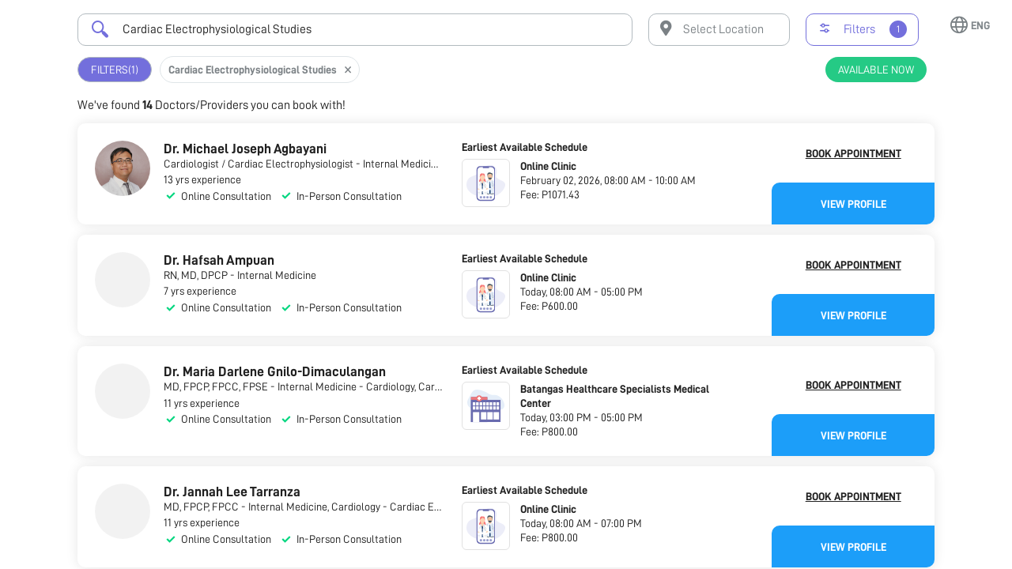

--- FILE ---
content_type: text/html
request_url: https://nowserving.ph/services/cardiac-electrophysiological-studies/
body_size: 3305
content:
<!doctype html>
<html lang="en" data-n-head-ssr>
  <head>
    <!-- Google Tag Manager -->
    <script>!function(e,t,a,n){e[n]=e[n]||[],e[n].push({"gtm.start":(new Date).getTime(),event:"gtm.js"});n=t.getElementsByTagName(a)[0],a=t.createElement(a);a.async=!0,a.src="https://www.googletagmanager.com/gtm.js?id=GTM-N3FKC6X",n.parentNode.insertBefore(a,n)}(window,document,"script","dataLayer")</script>
    <!-- End Google Tag Manager -->

    <title>Doctors offering Cardiac Electrophysiological Studies</title><meta data-n-head="ssr" charset="utf-8"><meta data-n-head="ssr" name="viewport" content="width=device-width,initial-scale=1"><meta data-n-head="ssr" data-hid="og:type" property="og:type" content="website"><meta data-n-head="ssr" data-hid="og:site_name" property="og:site_name" content="NowServing"><meta data-n-head="ssr" data-hid="apple-itunes-app" name="apple-itunes-app" content="app-id=1490833154"><meta data-n-head="ssr" data-hid="twitter:card" name="twitter:card" content="summary_large_image"><meta data-n-head="ssr" data-hid="twitter:site" name="twitter:site" content="@nowservingph"><meta data-n-head="ssr" data-hid="robots" name="robots" content="noodp,noydir"><meta data-n-head="ssr" data-hid="description" name="description" content="Doctors offering Cardiac Electrophysiological Studies in the Philippines | Online Doctor Appointments and Find a Doctor | NowServing"><meta data-n-head="ssr" data-hid="keywords" name="keywords" content=""><meta data-n-head="ssr" data-hid="og:title" property="og:title" content="Doctors offering Cardiac Electrophysiological Studies"><meta data-n-head="ssr" data-hid="og:description" property="og:description" content="Doctors offering Cardiac Electrophysiological Studies in the Philippines | Online Doctor Appointments and Find a Doctor | NowServing"><meta data-n-head="ssr" data-hid="og:url" property="og:url" content="https://nowserving.ph/services/cardiac-electrophysiological-studies/"><meta data-n-head="ssr" data-hid="og:image" property="og:image" content="https://nowserving.ph/doctors-in-the-philippines.png"><meta data-n-head="ssr" data-hid="twitter:description" name="twitter:description" content="Doctors offering Cardiac Electrophysiological Studies in the Philippines | Online Doctor Appointments and Find a Doctor | NowServing"><meta data-n-head="ssr" data-hid="twitter:title" name="twitter:title" content="Doctors offering Cardiac Electrophysiological Studies"><meta data-n-head="ssr" data-hid="twitter:image" name="twitter:image" content="https://nowserving.ph/doctors-in-the-philippines.png"><link data-n-head="ssr" rel="icon" type="image/x-icon" href="/favicon.ico"><link data-n-head="ssr" rel="preload" fetchpriority="high" as="style" onload='this.onload=null,this.rel="stylesheet"' href="https://cdnjs.cloudflare.com/ajax/libs/font-awesome/4.7.0/css/font-awesome.min.css"><link data-n-head="ssr" rel="preload" fetchpriority="high" as="style" onload='this.onload=null,this.rel="stylesheet"' href="https://fonts.googleapis.com/css?family=Roboto:300,400,500,700|Google+Sans:400,500,700&display=swap"><link data-n-head="ssr" rel="canonical" data-hid="canonical" href="https://nowserving.ph/services/cardiac-electrophysiological-studies/"><script data-n-head="ssr" type="application/ld+json">{"@context":"https://schema.org","@type":"Organization","@id":"https://nowserving.ph/#organization","name":"NowServing","url":"https://nowserving.ph","logo":"https://commons.wikimedia.org/wiki/Special:FilePath/NowServing-logo.png","areaServed":{"@type":"Country","name":"PH"}}</script><script data-n-head="ssr" type="application/ld+json">{"@context":"https://schema.org","@type":"WebPage","@id":"https://nowserving.ph/cardiac-electrophysiological-studies/#webpage","name":"Get Cardiac EP Studies in the Philippines","description":"Schedule cardiac electrophysiological studies in the Philippines. Find specialized cardiologists for heart rhythm evaluations.","url":"https://nowserving.ph/cardiac-electrophysiological-studies/","isPartOf":{"@id":"https://nowserving.ph/#website"},"about":{"@id":"https://nowserving.ph/#organization"}}</script><script data-n-head="ssr" type="application/ld+json">{"@context":"https://schema.org","@type":"MedicalService","name":"Cardiac Electrophysiological Studies","description":"Schedule cardiac electrophysiological studies in the Philippines. Find specialized cardiologists for heart rhythm evaluations.","serviceType":"Diagnostic Service","provider":{"@id":"https://nowserving.ph/#organization"},"areaServed":{"@type":"Country","name":"PH"},"availableChannel":["In-person consultation","Online consultation"],"medicalSpecialty":"Cardiology - Cardiac Electrophysiology &amp; Device Implantation, Cardiology, Internal Medicine, Cardiology - Cardiac Rehabilitation"}</script><script data-n-head="ssr" type="application/ld+json">{"@context":"https://schema.org","@type":"FAQPage","mainEntity":[{"@type":"Question","name":"What happens during a Cardiac Electrophysiological Studies appointment?","acceptedAnswer":{"@type":"Answer","text":"During preparation, electrophysiology teams establish intravenous access, administer conscious sedation, and position patients on specialized tables equipped with advanced recording and stimulation equipment for comprehensive cardiac electrical assessment. The electrophysiologist gains vascular access through femoral or subclavian approaches while advancing multiple recording catheters to various heart chambers and specialized conduction system locations under fluoroscopic guidance. Meanwhile, sophisticated recording systems capture detailed electrical signals from multiple cardiac locations while physicians assess baseline conduction intervals, refractoriness, and spontaneous electrical activity patterns. The study protocol involves systematic programmed electrical stimulation using various pacing techniques, coupling intervals, and stimulation sites to evaluate arrhythmia inducibility and characterize abnormal rhythm mechanisms. Throughout testing, medical teams monitor hemodynamics, rhythm responses, and patient comfort while performing comprehensive electrical assessments that may require several hours depending on study complexity and findings. Post-stimulation analysis includes detailed review of recorded electrical data, arrhythmia characterization, and assessment of therapeutic implications while ensuring patient stability before catheter removal. Recovery involves hemostasis management, cardiac monitoring, and gradual activity progression while assessing for potential complications such as bleeding, arrhythmias, or vascular injury during post-procedure observation."}},{"@type":"Question","name":"How can I find and book Cardiac Electrophysiological Studies providers?","acceptedAnswer":{"@type":"Answer","text":"To book Cardiac Electrophysiological Studies, browse our verified providers, compare their profiles and availability, then click &#x27;Book Appointment&#x27; to secure your preferred time slot."}},{"@type":"Question","name":"What&#x27;s the price range for Cardiac Electrophysiological Studies services?","acceptedAnswer":{"@type":"Answer","text":"Cardiac Electrophysiological Studies costs typically range from ₱80,000 to ₱200,000 depending on the provider and location."}}]}</script><link rel="modulepreload" href="/_nuxt/57ec2e9.modern.js" as="script"><link rel="modulepreload" href="/_nuxt/6652c8f.modern.js" as="script"><link rel="preload" href="/_nuxt/css/f032229.css" as="style"><link rel="modulepreload" href="/_nuxt/40dd3f0.modern.js" as="script"><link rel="preload" href="/_nuxt/css/ef50b04.css" as="style"><link rel="modulepreload" href="/_nuxt/fbf4eda.modern.js" as="script"><link rel="preload" href="/_nuxt/css/696def4.css" as="style"><link rel="modulepreload" href="/_nuxt/5cb22e9.modern.js" as="script"><link rel="modulepreload" href="/_nuxt/10d8c27.modern.js" as="script"><link rel="modulepreload" href="/_nuxt/04d88fd.modern.js" as="script"><link rel="stylesheet" href="/_nuxt/css/f032229.css"><link rel="stylesheet" href="/_nuxt/css/ef50b04.css"><link rel="stylesheet" href="/_nuxt/css/696def4.css"><link rel="preload" href="/_nuxt/static/1769161632/services/cardiac-electrophysiological-studies/state.js" as="script"><link rel="preload" href="/_nuxt/static/1769161632/services/cardiac-electrophysiological-studies/payload.js" as="script">


    <!-- Google Code for Remarketing Tag -->
    <!--------------------------------------------------
    Remarketing tags may not be associated with personally identifiable information or placed on pages related to sensitive categories. See more information and instructions on how to setup the tag on: https://google.com/ads/remarketingsetup
    --------------------------------------------------->
    <script type="text/javascript">var google_conversion_id=987312837,google_custom_params=window.google_tag_params,google_remarketing_only=!0</script>
    <script type="text/javascript" src="https://www.googleadservices.com/pagead/conversion_async.js" charset="utf-8" async></script>
    <noscript>
      <div style="display:inline">
        <img height="1" width="1" style="border-style:none" alt="" src="//googleads.g.doubleclick.net/pagead/viewthroughconversion/987312837/?value=0&guid=ON&script=0">
      </div>
    </noscript>

    <!-- Global site tag (gtag.js) - Google Analytics -->
    <script async src="https://www.googletagmanager.com/gtag/js?id=UA-171764458-1"></script>
    <script>function gtag(){dataLayer.push(arguments)}window.dataLayer=window.dataLayer||[],gtag("js",new Date),gtag("config","UA-171764458-1")</script>
  </head>
  <body>
    <div data-server-rendered="true" id="__nuxt"><div id="__layout"><div><!----> <!----></div></div></div><script defer src="/_nuxt/static/1769161632/services/cardiac-electrophysiological-studies/state.js"></script><script>!function(){var t,e=document,n=e.createElement("script");!("noModule"in n)&&"onbeforeload"in n&&(t=!1,e.addEventListener("beforeload",function(e){if(e.target===n)t=!0;else if(!e.target.hasAttribute("nomodule")||!t)return;e.preventDefault()},!0),n.type="module",n.src=".",e.head.appendChild(n),n.remove())}()</script><script nomodule src="/_nuxt/7fa568a.js" defer></script><script type="module" src="/_nuxt/57ec2e9.modern.js" defer></script><script nomodule src="/_nuxt/6a4bea9.js" defer></script><script type="module" src="/_nuxt/5cb22e9.modern.js" defer></script><script nomodule src="/_nuxt/452f54e.js" defer></script><script type="module" src="/_nuxt/10d8c27.modern.js" defer></script><script nomodule src="/_nuxt/0ebf83c.js" defer></script><script type="module" src="/_nuxt/04d88fd.modern.js" defer></script><script nomodule src="/_nuxt/63c01a3.js" defer></script><script type="module" src="/_nuxt/6652c8f.modern.js" defer></script><script nomodule src="/_nuxt/497275e.js" defer></script><script type="module" src="/_nuxt/40dd3f0.modern.js" defer></script><script nomodule src="/_nuxt/530c9d6.js" defer></script><script type="module" src="/_nuxt/fbf4eda.modern.js" defer></script>
    <!-- Google Tag Manager (noscript) -->
    <noscript>
      <iframe src="https://www.googletagmanager.com/ns.html?id=GTM-N3FKC6X" height="0" width="0" style="display:none;visibility:hidden"></iframe>
    </noscript>
    <!-- End Google Tag Manager (noscript) -->
  </body>
</html>


--- FILE ---
content_type: text/css
request_url: https://nowserving.ph/_nuxt/css/696def4.css
body_size: 289
content:
.nowserving-public-profile-iframe .share-page,.nowserving-public-profile-iframe__header{display:flex;flex-direction:row}.nowserving-public-profile-iframe .vue-friendly-iframe,.nowserving-public-profile-iframe>.smd-page__content>div{display:flex;flex-direction:column}.nowserving-public-profile-iframe .share-page,.nowserving-public-profile-iframe__header{align-items:center}.nowserving-public-profile-iframe{position:relative;--header-height:60px}@media screen and (max-width:767px){.nowserving-public-profile-iframe{--header-height:50px}}.nowserving-public-profile-iframe .share-page>:not(:last-child){margin-right:10px}.nowserving-public-profile-iframe .content-loader{z-index:1001}.nowserving-public-profile-iframe__header{background-color:#fff;position:relative;height:var(--header-height);padding:0 2rem;width:100%;z-index:1001;color:#7b8185;font-size:.9375rem}@media screen and (max-width:767px){.nowserving-public-profile-iframe__header{padding:.25rem 1rem;font-size:.75rem}}.nowserving-public-profile-iframe__header i[class^=ns-icon-]{font-weight:500;cursor:pointer}.nowserving-public-profile-iframe__header i[class^=ns-icon-]:before{font-size:1.8rem}@media screen and (max-width:767px){.nowserving-public-profile-iframe__header i[class^=ns-icon-]:before{font-size:1.5rem}}.nowserving-public-profile-iframe__header .share-page{cursor:pointer}.nowserving-public-profile-iframe>.smd-page__content{padding:0!important}.nowserving-public-profile-iframe .vue-friendly-iframe{position:absolute;background-color:#fff;width:100%;height:100%;z-index:1000}.nowserving-public-profile-iframe .vue-friendly-iframe iframe{flex:1}

--- FILE ---
content_type: text/javascript
request_url: https://nowserving.ph/_nuxt/5cb22e9.modern.js
body_size: 2500
content:
(window.webpackJsonp=window.webpackJsonp||[]).push([[84,63],{493:function(e,t,r){},505:function(e,t,r){"use strict";r(493)},506:function(e,t,r){"use strict";r.r(t);r(12);var o=r(6),n=r(4),c=r(18),l=r(111);function R(object,e){var t=Object.keys(object);if(Object.getOwnPropertySymbols){var r=Object.getOwnPropertySymbols(object);e&&(r=r.filter((function(e){return Object.getOwnPropertyDescriptor(object,e).enumerable}))),t.push.apply(t,r)}return t}function _(e){for(var i=1;i<arguments.length;i++){var source=null!=arguments[i]?arguments[i]:{};i%2?R(Object(source),!0).forEach((function(t){Object(o.a)(e,t,source[t])})):Object.getOwnPropertyDescriptors?Object.defineProperties(e,Object.getOwnPropertyDescriptors(source)):R(Object(source)).forEach((function(t){Object.defineProperty(e,t,Object.getOwnPropertyDescriptor(source,t))}))}return e}var m={name:"nowserving-public-profile-iframe",data:()=>({isLoading:!0}),computed:_({},Object(c.c)({appState:n.b})),methods:_(_({},Object(c.d)({setAppState:n.o})),{},{copyProfileLinkToClipboard(){navigator.clipboard.writeText(this.appState.NowservingPublicProfileURL).then((()=>this.$toastSuccess(l.a)))},handleBack(){this.setAppState({NowservingPublicProfileURL:null}),this.$emit("back")},handleIframeLoaded(){setTimeout((()=>{this.isLoading=!1}),1e3)}})},h=(r(505),r(1)),component=Object(h.a)(m,(function(){var e=this,t=e.$createElement,r=e._self._c||t;return r("smd-one-col-layout",{staticClass:"nowserving-public-profile-iframe"},[r("div",{staticClass:"nowserving-public-profile-iframe__header"},[r("i",{staticClass:"ns-icon-ico028",on:{click:e.handleBack}}),e._v(" "),r("smd-spacer"),e._v(" "),r("div",{staticClass:"share-page",on:{click:e.copyProfileLinkToClipboard}},[r("div",{staticClass:"share-page__text"},[e._v("Share"),r("br"),e._v("Page")]),e._v(" "),r("i",{staticClass:"ns-icon-ico045"})])],1),e._v(" "),e.isLoading?r("smd-loading",{attrs:{message:""}}):e._e(),e._v(" "),r("vue-friendly-iframe",{attrs:{src:e.appState.NowservingPublicProfileURL},on:{load:e.handleIframeLoaded}})],1)}),[],!1,null,null,null);t.default=component.exports},510:function(e,t,r){"use strict";r(12);var o=r(6),n=r(199),c=r(200),l=r(28),R=r(79),_=r(0),m=r(106),h=r(20),d=r(36),E=r(14),f=r(112),O=r(4),P=r(18),A=r(8),v=r(506);function T(object,e){var t=Object.keys(object);if(Object.getOwnPropertySymbols){var r=Object.getOwnPropertySymbols(object);e&&(r=r.filter((function(e){return Object.getOwnPropertyDescriptor(object,e).enumerable}))),t.push.apply(t,r)}return t}function U(e){for(var i=1;i<arguments.length;i++){var source=null!=arguments[i]?arguments[i]:{};i%2?T(Object(source),!0).forEach((function(t){Object(o.a)(e,t,source[t])})):Object.getOwnPropertyDescriptors?Object.defineProperties(e,Object.getOwnPropertyDescriptors(source)):T(Object(source)).forEach((function(t){Object.defineProperty(e,t,Object.getOwnPropertyDescriptor(source,t))}))}return e}var S={name:"root-page-result",components:{PdSearchResultDesktop:n.default,PdSearchResultMobile:c.default,NowservingPublicProfileIframe:v.default},props:{blurb:{type:Object},meta:{type:Object}},mixins:[m.a,l.a],computed:U(U({},Object(P.c)({appState:O.b})),{},{showPublicProfileIframe(){return A.a.isNotNullOrEmpty(this.appState.NowservingPublicProfileURL)},activeComponent(){return this.$isDesktop?n.default:c.default},queryParams(){var e,t,r,o,n,c,l,m,E,O,P,A,v,T=R.a.generateQueryModel();(this.$isDesktop&&(T.page=null!==(e=+this.$getRouteParam(_.c.ROUTE_QUERY_PAGE,!0))&&void 0!==e?e:null),T.hmos=this.$getRouteParam(_.c.ROUTE_QUERY_HMOS,!0,!0).filter((e=>this.hmoNamesList.includes(e))),T.hospitals=this.$getRouteParam(_.c.ROUTE_QUERY_HOSPITALS,!0,!0).filter((e=>this.hospitalsNamesList.includes(e))),T.locations=this.$getRouteParam(_.c.ROUTE_QUERY_LOCATION,!0,!0).filter((e=>this.locationsNamesList.includes(e))),T.specializations=this.$getRouteParam(_.c.ROUTE_QUERY_SPECIALIZATIONS,!0,!0).filter((s=>this.specializationsList.includes(s))),T.date=null!==(t=d.b.toLocalDate(d.b.parseDate(this.$getRouteParam(_.c.ROUTE_QUERY_DATE,!0))))&&void 0!==t?t:null,T.gender=null!==(r=this.$getRouteParam(_.c.ROUTE_QUERY_GENDER,!0,!0))&&void 0!==r?r:[],T.time=null!==(o=this.$getRouteParam(_.c.ROUTE_QUERY_TIME_PREFERENCE,!0,!0))&&void 0!==o?o:[],T.consultationtype=null!==(n=this.$getRouteParam(_.c.ROUTE_QUERY_CONSULTATION_TYPE,!0,!0))&&void 0!==n?n:[],T.fee=+(null!==(c=this.$getRouteParam(_.c.ROUTE_QUERY_CONSULTATION_FEE,!0))&&void 0!==c?c:null),T.services=null!==(l=this.$getRouteParam(_.c.ROUTE_QUERY_SERVICES,!0,!0))&&void 0!==l?l:[],T.name=null!==(m=this.$getRouteParam(_.c.ROUTE_QUERY_NAME,!0))&&void 0!==m?m:null,T.usertag=null!==(E=this.$getRouteParam(_.c.ROUTE_QUERY_USERTAG,!0))&&void 0!==E?E:null,T.page=+(null!==(O=this.$getRouteParam(_.c.ROUTE_QUERY_PAGE,!0))&&void 0!==O?O:null),T.societies=null!==(P=this.$getRouteParam(_.c.ROUTE_QUERY_SOCIETY,!0,!0))&&void 0!==P?P:[],T.campaigns=null!==(A=this.$getRouteParam(_.c.ROUTE_QUERY_CAMPAIGNS,!0,!0))&&void 0!==A?A:[],T.date)?T.dayofweek=f.a.dayofweekToInt(d.b.formatDate(T.date,"dddd")):T.dayofweek=null!==(v=this.$getRouteParam(_.c.ROUTE_QUERY_DAYOFWEEK,!0))&&void 0!==v?v:null;if(this.$route.name===_.c.ROUTE_NAME_CATEGORY_SEARCH_RESULT){var U,S=this.specializationCategoriesURIMap[this.$getRouteParam(_.c.ROUTE_PARAMS_CATEGORY_NAME)];T.specializations=null!==(U=null==S?void 0:S.specializations)&&void 0!==U?U:[]}if(this.$route.name===_.c.ROUTE_NAME_CONDITION_SEARCH_RESULT){var M,y=this.doctorConditionsURIMap[this.$getRouteParam(_.c.ROUTE_PARAMS_CONDITIONS_NAME)];T.specializations=null!==(M=null==y?void 0:y.specializations)&&void 0!==M?M:[]}if(this.$route.name===_.c.ROUTE_NAME_SERVICE_SEARCH_RESULT){var I=this.doctorServicesURIMap[this.$getRouteParam(_.c.ROUTE_PARAMS_SERVICE_NAME)];null!=I&&I.name&&T.services.push(I.name)}if(this.$route.name===_.c.ROUTE_NAME_HMO_SEARCH_RESULT){var N=this.hmoURIMap[this.$getRouteParam(_.c.ROUTE_PARAMS_HMO_NAME)];null!=N&&N.name&&T.hmos.push(N.name)}if(this.$route.name===_.c.ROUTE_NAME_FIRST_DYNAMIC_PARAM){var{refdataType:$,refdata:C}=h.a.getRefdataFromDynamicParam(this.$route.params,_.c.ROUTE_PARAMS_FIRST_DYNAMIC_PARAM);T.hasOwnProperty($)&&C&&(T[$]=C)}if(this.$route.name===_.c.ROUTE_NAME_SECOND_DYNAMIC_PARAM){var w=this.locationsURIMap[this.$getRouteParam(_.c.ROUTE_PARAMS_FIRST_DYNAMIC_PARAM)];if(null!=w&&w.name)T.locations.push(w.name);else{var D=this.hospitalsURIMap[this.$getRouteParam(_.c.ROUTE_PARAMS_FIRST_DYNAMIC_PARAM)];D&&(T.hospitals.push(D.name),T.locations.push(D.city))}var{refdataType:j,refdata:Y}=h.a.getRefdataFromDynamicParam(this.$route.params,_.c.ROUTE_PARAMS_SECOND_DYNAMIC_PARAM);T.hasOwnProperty(j)&&Y&&(T[j]=Y)}if(this.$route.name===_.c.ROUTE_NAME_THIRD_DYNAMIC_PARAM){var L=this.locationsURIMap[this.$getRouteParam(_.c.ROUTE_PARAMS_FIRST_DYNAMIC_PARAM)];null!=L&&L.name&&T.locations.push(L.name);var{refdataType:Q,refdata:k}=h.a.getRefdataFromDynamicParam(this.$route.params,_.c.ROUTE_PARAMS_SECOND_DYNAMIC_PARAM);T.hasOwnProperty(Q)&&k&&(T[Q]=k);var{refdataType:F,refdata:H}=h.a.getRefdataFromDynamicParam(this.$route.params,_.c.ROUTE_PARAMS_THIRD_DYNAMIC_PARAM);T.hasOwnProperty(F)&&H&&(T[F]=H)}return T}}),mounted(){this.initializeIframeListener()},methods:{handleSearchDoctor(e){var t=h.a.buildAPIQueryObject(e);E.a.isObjectEmpty(t)||this.goToGenericSearchRoute(t)},initializeIframeListener(){window.addEventListener("message",(e=>{if("string"==typeof e.data){if(e.data.includes("IFRAME"))return;window.location.href=e.data}}))}},watch:{$route(){this.$nextTick((()=>{var e;null===(e=this.$refs.result)||void 0===e||e.resetSearchResult()}))}}},M=r(1),component=Object(M.a)(S,(function(){var e=this,t=e.$createElement,r=e._self._c||t;return r("client-only",[r("div",[r(e.activeComponent,{ref:"result",tag:"component",attrs:{blurb:e.blurb,meta:e.meta,"query-params":e.queryParams},on:{search:e.handleSearchDoctor}}),e._v(" "),e.showPublicProfileIframe?r("nowserving-public-profile-iframe"):e._e()],1)])}),[],!1,null,null,null);t.a=component.exports},661:function(e,t){},756:function(e,t,r){"use strict";var o=r(661),n=r.n(o);t.default=n.a},794:function(e,t,r){"use strict";r.r(t);var o=r(510),n={name:"page-public-directory-search-result-condition",mixins:[r(501).a],components:{RootPageResult:o.a}},c=r(1),l=r(756),component=Object(c.a)(n,(function(){var e=this,t=e.$createElement;return(e._self._c||t)("root-page-result",{attrs:{blurb:e.pageBlurb,meta:e.pageMeta}})}),[],!1,null,null,null);"function"==typeof l.default&&Object(l.default)(component);t.default=component.exports}}]);

--- FILE ---
content_type: text/javascript
request_url: https://nowserving.ph/_nuxt/57ec2e9.modern.js
body_size: 2817
content:
!function(e){function f(data){for(var f,c,t=data[0],o=data[1],l=data[2],i=0,h=[];i<t.length;i++)c=t[i],Object.prototype.hasOwnProperty.call(r,c)&&r[c]&&h.push(r[c][0]),r[c]=0;for(f in o)Object.prototype.hasOwnProperty.call(o,f)&&(e[f]=o[f]);for(m&&m(data);h.length;)h.shift()();return n.push.apply(n,l||[]),d()}function d(){for(var e,i=0;i<n.length;i++){for(var f=n[i],d=!0,c=1;c<f.length;c++){var t=f[c];0!==r[t]&&(d=!1)}d&&(n.splice(i--,1),e=o(o.s=f[0]))}return e}var c={},t={93:0},r={93:0},n=[];function o(f){if(c[f])return c[f].exports;var d=c[f]={i:f,l:!1,exports:{}};return e[f].call(d.exports,d,d.exports,o),d.l=!0,d.exports}o.e=function(e){var f=[],d=function(){try{return document.createElement("link").relList.supports("preload")}catch(e){return!1}}();t[e]?f.push(t[e]):0!==t[e]&&{2:1,4:1,5:1,6:1,7:1,8:1,9:1,12:1,13:1,14:1,15:1,16:1,17:1,18:1,19:1,20:1,21:1,22:1,23:1,24:1,25:1,26:1,27:1,28:1,29:1,30:1,31:1,32:1,33:1,37:1,38:1,42:1,45:1,47:1,48:1,49:1,50:1,52:1,53:1,54:1,55:1,56:1,57:1,58:1,59:1,60:1,61:1,62:1,63:1,64:1,65:1,66:1,67:1,68:1,69:1,70:1,71:1,72:1,73:1,74:1,75:1,76:1,77:1,78:1,79:1,80:1,81:1,82:1,83:1,84:1,85:1,86:1,87:1,88:1,89:1,90:1,91:1,92:1}[e]&&f.push(t[e]=new Promise((function(f,c){for(var r="css/"+{0:"31d6cfe",1:"31d6cfe",2:"9e9743c",3:"31d6cfe",4:"b4a6996",5:"86a07d5",6:"e2e41fd",7:"f026d95",8:"2540be7",9:"d9b49a8",12:"8b98a6a",13:"09dcd39",14:"ff33a11",15:"62aeed7",16:"511261d",17:"31dba8b",18:"aebad7e",19:"f9c5d09",20:"e864422",21:"e800250",22:"47151bd",23:"c8be2bb",24:"0318844",25:"5d63799",26:"d974692",27:"4fb5a81",28:"2fd9d0f",29:"ae21f85",30:"0e43387",31:"2b49ece",32:"8502c87",33:"7745f51",34:"31d6cfe",35:"31d6cfe",36:"31d6cfe",37:"f270ba3",38:"f270ba3",39:"31d6cfe",40:"31d6cfe",41:"31d6cfe",42:"732e521",43:"31d6cfe",44:"31d6cfe",45:"8502c87",46:"31d6cfe",47:"f270ba3",48:"028a4ae",49:"f6cf96e",50:"f189003",51:"31d6cfe",52:"63bcbae",53:"f270ba3",54:"164680a",55:"829dd17",56:"35f9f33",57:"3296c8d",58:"976df31",59:"92f5f59",60:"f1982ac",61:"eec1664",62:"eec1664",63:"696def4",64:"5a1b35a",65:"696def4",66:"696def4",67:"2b7037a",68:"8c51708",69:"696def4",70:"57ba884",71:"d974692",72:"454fad3",73:"696def4",74:"f270ba3",75:"7675436",76:"d974692",77:"696def4",78:"f270ba3",79:"f270ba3",80:"d974692",81:"8f4c1ca",82:"04f8437",83:"696def4",84:"696def4",85:"f270ba3",86:"978b750",87:"d974692",88:"268d4f1",89:"f270ba3",90:"f270ba3",91:"696def4",92:"f270ba3"}[e]+".css",n=o.p+r,l=document.getElementsByTagName("link"),i=0;i<l.length;i++){var h=(y=l[i]).getAttribute("data-href")||y.getAttribute("href");if(!("stylesheet"!==y.rel&&"preload"!==y.rel||h!==r&&h!==n))return f()}var m=document.getElementsByTagName("style");for(i=0;i<m.length;i++){var y;if((h=(y=m[i]).getAttribute("data-href"))===r||h===n)return f()}var v=document.createElement("link");v.rel=d?"preload":"stylesheet",d?v.as="style":v.type="text/css",v.onload=f,v.onerror=function(f){var d=f&&f.target&&f.target.src||n,r=new Error("Loading CSS chunk "+e+" failed.\n("+d+")");r.code="CSS_CHUNK_LOAD_FAILED",r.request=d,delete t[e],v.parentNode.removeChild(v),c(r)},v.href=n,document.getElementsByTagName("head")[0].appendChild(v)})).then((function(){if(t[e]=0,d){var f=document.createElement("link");f.href=o.p+"css/"+{0:"31d6cfe",1:"31d6cfe",2:"9e9743c",3:"31d6cfe",4:"b4a6996",5:"86a07d5",6:"e2e41fd",7:"f026d95",8:"2540be7",9:"d9b49a8",12:"8b98a6a",13:"09dcd39",14:"ff33a11",15:"62aeed7",16:"511261d",17:"31dba8b",18:"aebad7e",19:"f9c5d09",20:"e864422",21:"e800250",22:"47151bd",23:"c8be2bb",24:"0318844",25:"5d63799",26:"d974692",27:"4fb5a81",28:"2fd9d0f",29:"ae21f85",30:"0e43387",31:"2b49ece",32:"8502c87",33:"7745f51",34:"31d6cfe",35:"31d6cfe",36:"31d6cfe",37:"f270ba3",38:"f270ba3",39:"31d6cfe",40:"31d6cfe",41:"31d6cfe",42:"732e521",43:"31d6cfe",44:"31d6cfe",45:"8502c87",46:"31d6cfe",47:"f270ba3",48:"028a4ae",49:"f6cf96e",50:"f189003",51:"31d6cfe",52:"63bcbae",53:"f270ba3",54:"164680a",55:"829dd17",56:"35f9f33",57:"3296c8d",58:"976df31",59:"92f5f59",60:"f1982ac",61:"eec1664",62:"eec1664",63:"696def4",64:"5a1b35a",65:"696def4",66:"696def4",67:"2b7037a",68:"8c51708",69:"696def4",70:"57ba884",71:"d974692",72:"454fad3",73:"696def4",74:"f270ba3",75:"7675436",76:"d974692",77:"696def4",78:"f270ba3",79:"f270ba3",80:"d974692",81:"8f4c1ca",82:"04f8437",83:"696def4",84:"696def4",85:"f270ba3",86:"978b750",87:"d974692",88:"268d4f1",89:"f270ba3",90:"f270ba3",91:"696def4",92:"f270ba3"}[e]+".css",f.rel="stylesheet",f.type="text/css",document.body.appendChild(f)}})));var c=r[e];if(0!==c)if(c)f.push(c[2]);else{var n=new Promise((function(f,d){c=r[e]=[f,d]}));f.push(c[2]=n);var l,script=document.createElement("script");script.charset="utf-8",script.timeout=120,o.nc&&script.setAttribute("nonce",o.nc),script.src=function(e){return o.p+""+{0:"10d8c27",1:"04d88fd",2:"496b800",3:"fd13614",4:"4d42f80",5:"c63ea2c",6:"eca056a",7:"6ed7bed",8:"08109cd",9:"be00b21",12:"d570143",13:"68e39e5",14:"35406d8",15:"7189d6c",16:"cdc5d58",17:"fbcc273",18:"dcd28c7",19:"a7321fe",20:"3380b40",21:"284560e",22:"078f9f1",23:"2ef5c4a",24:"38d6170",25:"438535e",26:"32fcce8",27:"601d307",28:"f91c4fb",29:"e364666",30:"a9e4f1c",31:"5f72e43",32:"9ad6829",33:"93e8053",34:"2e7a36f",35:"772c770",36:"fda9cc5",37:"38cb924",38:"cc3a3c6",39:"ce17f05",40:"2e50c9f",41:"300136f",42:"cc75a16",43:"6c3da32",44:"01d6065",45:"2697b4e",46:"c730a2d",47:"96c8eec",48:"02a62e3",49:"a0641b1",50:"42f9669",51:"91eb51d",52:"f3b0b82",53:"f6ddc6e",54:"42e7d2a",55:"5d56b61",56:"1d42543",57:"642b71a",58:"93c0a0b",59:"0a270a3",60:"0735caa",61:"b99b1d4",62:"ea0167f",63:"2abdc1e",64:"7ec57df",65:"fd1e52c",66:"49cb3f8",67:"c230a42",68:"4e92ba3",69:"d0c5bea",70:"69171ca",71:"1d010a6",72:"58ff5e2",73:"bfbade5",74:"a61e85b",75:"94e22e9",76:"8c89015",77:"9162eca",78:"f0956d7",79:"85e0f81",80:"940af60",81:"bfc5cb6",82:"67de62d",83:"3022fa4",84:"5cb22e9",85:"42c4556",86:"81c0367",87:"64416cf",88:"d031ab8",89:"903134f",90:"29fe540",91:"c0f8cc8",92:"0b12cfd"}[e]+".modern.js"}(e);var h=new Error;l=function(f){script.onerror=script.onload=null,clearTimeout(m);var d=r[e];if(0!==d){if(d){var c=f&&("load"===f.type?"missing":f.type),t=f&&f.target&&f.target.src;h.message="Loading chunk "+e+" failed.\n("+c+": "+t+")",h.name="ChunkLoadError",h.type=c,h.request=t,d[1](h)}r[e]=void 0}};var m=setTimeout((function(){l({type:"timeout",target:script})}),12e4);script.onerror=script.onload=l,document.head.appendChild(script)}return Promise.all(f)},o.m=e,o.c=c,o.d=function(e,f,d){o.o(e,f)||Object.defineProperty(e,f,{enumerable:!0,get:d})},o.r=function(e){"undefined"!=typeof Symbol&&Symbol.toStringTag&&Object.defineProperty(e,Symbol.toStringTag,{value:"Module"}),Object.defineProperty(e,"__esModule",{value:!0})},o.t=function(e,f){if(1&f&&(e=o(e)),8&f)return e;if(4&f&&"object"==typeof e&&e&&e.__esModule)return e;var d=Object.create(null);if(o.r(d),Object.defineProperty(d,"default",{enumerable:!0,value:e}),2&f&&"string"!=typeof e)for(var c in e)o.d(d,c,function(f){return e[f]}.bind(null,c));return d},o.n=function(e){var f=e&&e.__esModule?function(){return e.default}:function(){return e};return o.d(f,"a",f),f},o.o=function(object,e){return Object.prototype.hasOwnProperty.call(object,e)},o.p="/_nuxt/",o.oe=function(e){throw console.error(e),e};var l=window.webpackJsonp=window.webpackJsonp||[],h=l.push.bind(l);l.push=f,l=l.slice();for(var i=0;i<l.length;i++)f(l[i]);var m=h;d()}([]);

--- FILE ---
content_type: text/javascript
request_url: https://nowserving.ph/_nuxt/static/1769161632/services/cardiac-electrophysiological-studies/state.js
body_size: 540
content:
window.__NUXT__=(function(a,b,c,d,e){return {staticAssetsBase:"\u002F_nuxt\u002Fstatic\u002F1769161632",layout:"default",error:a,state:{app:{ApplicationPath:b,uuid:a,NowservingPublicProfileURL:a},"campaign-med-cert":{doctorInfo:{},bookingDate:a,campaign:a,patientInfo:{appointmentDate:a,chiefcomplaint:b,requestMedCert:d,first_name:b,middle_name:b,last_name:b,gender:0,mobile_number:b,email:b,source:"web",street:b,address:b,birthdate:b,paymentStatus:"Unpaid"},result:a,accessToken:a,registerResponseData:a,bookDetails:a,selectedCampaignId:a},"doctor-search":{defaultReferenceDataMatch:a,locationDetectionEnabled:c,nearestHospitals:[],locationCoordinates:a,detectedLocation:a},"geolocation-state":{latitude:a,longitude:a,nearestHospitals:[],detectedLocationFromGeolocation:a},growthbook:{initialized:c,growthBookFeatures:{breathe_better_config:{},healthmetrics_config:{},hpvguard_config:{},med_cert_config:{},ns_contact_form:{},ns_doctor_card_config:{},ns_hero_section:e,pd_ondemand_config:{},search_result_card:e}},loading:{loading:c},i18n:{routeParams:{}}},serverRendered:d,routePath:"\u002Fservices\u002Fcardiac-electrophysiological-studies\u002F",config:{_app:{basePath:"\u002F",assetsPath:"\u002F_nuxt\u002F",cdnURL:a}}}}(null,"",false,true,"current"));

--- FILE ---
content_type: text/javascript
request_url: https://nowserving.ph/_nuxt/static/1769161632/services/cardiac-electrophysiological-studies/payload.js
body_size: 543
content:
__NUXT_JSONP__("/services/cardiac-electrophysiological-studies", (function(a,b,c,d){return {data:[{title:a,metaDescription:b,metaKeywords:"",metaOgTitle:a,metaOgDescription:b,metaOgImage:d,metaTwitterDescription:b,metaTwitterTitle:a,metaTwitterImage:d,url:"https:\u002F\u002Fnowserving.ph\u002Fservices\u002Fcardiac-electrophysiological-studies\u002F",tempUri:"cardiac-electrophysiological-studies",blurbContent:c,blurbImage:c,blurbImageAlt:c}],fetch:{},mutations:[]}}("Doctors offering Cardiac Electrophysiological Studies","Doctors offering Cardiac Electrophysiological Studies in the Philippines | Online Doctor Appointments and Find a Doctor | NowServing",void 0,"https:\u002F\u002Fnowserving.ph\u002Fdoctors-in-the-philippines.png")));

--- FILE ---
content_type: image/svg+xml
request_url: https://nowserving.ph/_nuxt/img/ico070.3490efa.svg
body_size: 584
content:
<svg width="100" height="100" viewBox="0 0 100 100" fill="none" xmlns="http://www.w3.org/2000/svg">
<path d="M5.79998 30.23C14.15 16.66 14.85 3.24996 37.46 9.59996C60.07 15.95 54.51 22.3 72.95 21.9C91.39 21.5 105.67 50.07 93.49 58C81.31 65.93 53.13 48.08 41.64 58C30.15 67.92 -10.55 56.81 5.79998 30.23Z" fill="#E5EEF9"/>
<path d="M87.9198 34.45H11.5498V92.0299H87.9198V34.45Z" fill="#696BAF"/>
<path d="M53.9398 27.3101H11.5498V92.0301H53.9398V27.3101Z" fill="#696BAF"/>
<path d="M33.1 66.28H16.75V92.03H33.1V66.28Z" fill="white"/>
<path d="M53.9398 27.3101H11.5498V34.4501H53.9398V27.3101Z" fill="#EF787A"/>
<path d="M32.7497 38.91C37.1846 38.91 40.7797 35.3148 40.7797 30.88C40.7797 26.4451 37.1846 22.85 32.7497 22.85C28.3149 22.85 24.7197 26.4451 24.7197 30.88C24.7197 35.3148 28.3149 38.91 32.7497 38.91Z" fill="#EF787A"/>
<path d="M37.0732 32.7316V29.0216H28.4232V32.7316H37.0732Z" fill="white"/>
<path d="M34.5996 26.55H30.8896V35.2001H34.5996V26.55Z" fill="white"/>
<path d="M22.8302 40.8H16.2402V49.2001H22.8302V40.8Z" fill="white"/>
<path d="M31.4796 40.8H24.8896V49.2001H31.4796V40.8Z" fill="white"/>
<path d="M51.5398 66.28H37.3398V85.42H51.5398V66.28Z" fill="white"/>
<path d="M67.8699 66.28H53.6699V85.42H67.8699V66.28Z" fill="white"/>
<path d="M40.6095 40.8H34.0195V49.2001H40.6095V40.8Z" fill="white"/>
<path d="M49.2599 40.8H42.6699V49.2001H49.2599V40.8Z" fill="white"/>
<path d="M84.1902 66.28H69.9902V85.42H84.1902V66.28Z" fill="white"/>
<path d="M57.7697 40.8H51.1797V49.2001H57.7697V40.8Z" fill="white"/>
<path d="M66.4201 40.8H59.8301V49.2001H66.4201V40.8Z" fill="white"/>
<path d="M75.55 40.8H68.96V49.2001H75.55V40.8Z" fill="white"/>
<path d="M84.2003 40.8H77.6104V49.2001H84.2003V40.8Z" fill="white"/>
<path d="M22.8595 51.4H16.2695V59.8H22.8595V51.4Z" fill="white"/>
<path d="M31.5099 51.4H24.9199V59.8H31.5099V51.4Z" fill="white"/>
<path d="M40.6398 51.4H34.0498V59.8H40.6398V51.4Z" fill="white"/>
<path d="M49.2902 51.4H42.7002V59.8H49.2902V51.4Z" fill="white"/>
<path d="M57.8 51.4H51.21V59.8H57.8V51.4Z" fill="white"/>
<path d="M66.4601 51.4H59.8701V59.8H66.4601V51.4Z" fill="white"/>
<path d="M75.5802 51.4H68.9902V59.8H75.5802V51.4Z" fill="white"/>
<path d="M84.2297 51.4H77.6396V59.8H84.2297V51.4Z" fill="white"/>
</svg>
